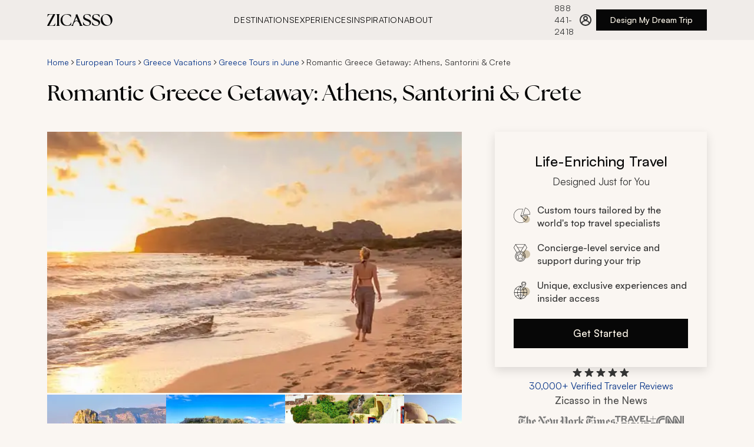

--- FILE ---
content_type: text/css
request_url: https://tags.srv.stackadapt.com/sa.css
body_size: -214
content:
:root {
    --sa-uid: '0-89588a6d-cf2c-50ae-47ef-694680e6efeb';
}